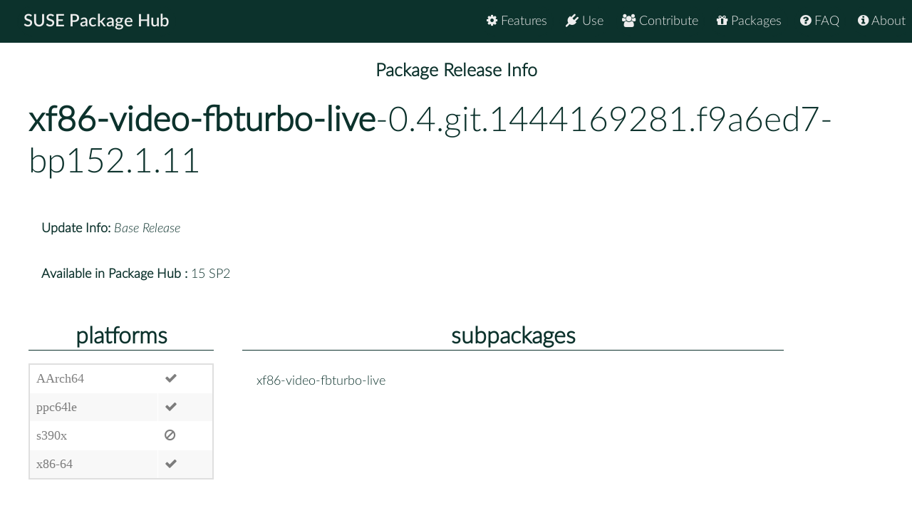

--- FILE ---
content_type: text/html
request_url: https://packagehub.suse.com/packages/xf86-video-fbturbo-live/0_4_git_1444169281_f9a6ed7-bp152_1_11/
body_size: 7019
content:

<!doctype html>
<html lang="en">
<head>
  <meta charset="utf-8" />
  <title>SUSE Package Hub - </title>
  <!-- Mobile Specific Metas -->
  <meta name="viewport" content="width=device-width, initial-scale=1, maximum-scale=1" />
  <link rel="stylesheet" href="/static/css/tuktuk.css">
  <link rel="stylesheet" href="/static/css/tuktuk.theme.default.css">
  <link rel="stylesheet" href="/static/gen/styles.css">
  <link rel="stylesheet" href="/static/css/font-awesome.min.css">
  <link rel="stylesheet" href="/static/css/latofonts.css">
  <link rel="shortcut icon" href="https://www.suse.com/favicon.ico">
  <script src="/static/js/jquery.min.js"></script>
  <script src="/static/js/tuktuk.js"></script>
</head>
<body class="package-release 0_4_git_1444169281_f9a6ed7-bp152_1_11">
  <!-- ========================== HEADER ========================== -->
  <header>
    <nav>
      <ul class="topnav" id="menu">
        
<li class="home"><a href="/">SUSE Package Hub</a></li>
<li class="right ">
  <a href="/about/" class="menu-action"><i class="fa fa-info-circle"></i> About</a>
</li>
<li class="right ">
  <a href="/package-hub-faq/" class="menu-action"><i class="fa fa-question-circle"></i> FAQ</a>
</li>
<li class="right ">
  <a href="/#packages" class="menu-action"><i class="fa fa-gift"></i> Packages</a>
</li>
<li class="right ">
  <a href="/#contribute" class="menu-action"><i class="fa fa-group"></i> Contribute</a>
</li>
<li class="right ">
  <a href="/#use" class="menu-action"><i class="fa fa-plug"></i> Use</a>
</li>
<li class="right ">
  <a href="/#features" class="menu-action"><i class="fa fa-cog"></i> Features</a>
</li>
<li class="icon">
  <i class="menu-action fa fa-bars"></i>
</li>

<script src="/static/js/nav.js"></script>

      </ul>
    </nav>
  </header>
  
<br>
<br>
  <section class="bck theme landing">
   <h4 class="padding text bold large center">Package Release Info</h4>
      <div class="row">
        <div class="">
          <h1><a class="text bold" href="/packages/xf86-video-fbturbo-live/">xf86-video-fbturbo-live</a>-0.4.git.1444169281.f9a6ed7-bp152.1.11</h1>
        </div>
        <div class="padding linespace">
          <span class="text bold">Update Info:</span>
          <i>Base Release</i>
          <br>
          <span class="text bold">Available in Package Hub :</span>
          15 SP2
          </div>
        <div class="row">
          <div class="padding-top padding-bottom column_3">
            <h3 class="text bold center border-bottom">platforms</h3>
            <table>
              <tr>
              <td>AArch64</td>
              
              <td><b class="color green fa fa-check"></b></td>
              <tr>
              <td>ppc64le</td>
              
              <td><b class="color green fa fa-check"></b></td>
              <tr>
              <td>s390x</td>
              <td><b class="color red fa fa-ban"></b></td>
              <tr>
              <td>x86-64</td>
              
              <td><b class="color green fa fa-check"></b></td>
              
              </tr>
            </table>
          </div>
          <div class="padding-top padding-bottom column_8">
            <h3 class="text bold center border-bottom margin-bottom">subpackages</h3>
              <div class="column_4">xf86-video-fbturbo-live</div>
              
          </div>
        </div>
        <div class="padding">
          <h3 class="text bold">Change Logs</h3>
          <div class="changelogs">
          <div class="padding-top">
  <div><b class="text bold">* Tue Jul 30 2019 Stefan Dirsch &lt;sndirsch@suse.com&gt; </b></div>
  <pre class="changelogentry">- move xorg.conf.d snippet from /etc/X11/xorg.conf.d to
  /usr/share/X11/xorg.conf.d (boo#1139692)
</pre>
</div>

<div class="padding-top">
  <div><b class="text bold">* Wed May 23 2018 sndirsch@suse.com </b></div>
  <pre class="changelogentry">- n_xorg-server-1.20.patch
  * fix build against xorg-server 1.20
</pre>
</div>

<div class="padding-top">
  <div><b class="text bold">* Tue Aug 18 2015 sndirsch@suse.com </b></div>
  <pre class="changelogentry">- specfile: udated License to &#34;X11 and GPL-2.0+&#34;
</pre>
</div>

<div class="padding-top">
  <div><b class="text bold">* Fri Aug 14 2015 sndirsch@suse.com </b></div>
  <pre class="changelogentry">- _service: switch to mode=&#34;localonly&#34;
</pre>
</div>

<div class="padding-top">
  <div><b class="text bold">* Fri Aug 14 2015 michal.hrusecky@opensuse.org </b></div>
  <pre class="changelogentry">- Drop supplements to install it only when explicitly asked
</pre>
</div>

<div class="padding-top">
  <div><b class="text bold">* Wed Aug 12 2015 michal.hrusecky@opensuse.org </b></div>
  <pre class="changelogentry">- Migrate to latest git version
- Drop custom config, use upstream one
</pre>
</div>

<div class="padding-top">
  <div><b class="text bold">* Wed Aug 12 2015 michal.hrusecky@opensuse.org </b></div>
  <pre class="changelogentry">- Configuration in separate file now
</pre>
</div>

<div class="padding-top">
  <div><b class="text bold">* Wed Aug 12 2015 michal.hrusecky@opensuse.org </b></div>
  <pre class="changelogentry">- Run through spec-cleaner
</pre>
</div>

<div class="padding-top">
  <div><b class="text bold">* Wed Aug 12 2015 michal.hrusecky@opensuse.org </b></div>
  <pre class="changelogentry">- Enable fbturbo by default
</pre>
</div>

<div class="padding-top">
  <div><b class="text bold">* Mon Jul 20 2015 michal.hrusecky@opensuse.org </b></div>
  <pre class="changelogentry">- Initial package, version 0.4.0</pre>
</div>
          </div>
          </div>
      </div>
  </section>


  <footer class="align center text small padding-top padding-bottom">
    <div class="row text thin border-right border-left">
      <div class="column_4 text left contact">
        <h4 class="text italic">contact</h4>
        <b class="fa fa-envelope"></b> packagehub@suse.com<br>
        <a href="https://twitter.com/susepackagehub"><b class="fa fa-twitter"></b> @SUSEPackageHub</a><br>
        <br>
        <a class="text italic" href=" /impressum/">Impressum</a>
      </div>
      <div class="column_4 center">
        <span>
          <a href="https://www.opensuse.org">
            <img id="opensuse-logo" alt="openSUSE" src="/static/images/openSUSE_Logo_White.svg"/>
          </a>
          <a href="https://www.suse.com">
            <img id="suse-logo" alt="SUSE" src="/static/images/SUSE_Logo_White.svg"/>
          </a>
        </span>
        <br>
        <div id="project">project</div>
      </div>
       <div class="text italic">
        <div class="text right padding-right margin-top padding-top">
          <small class="lektor">This awesome site is generated using <a href="https://www.getlektor.com/"/><img src="/static/images/lektor-logo.png"/></a>
          </small>
        </div>
       </div>
    </div>
    <div class="row text thin">
      <div class="text center">
        <smalL>&copy; 2023 - SUSE, All Rights Reserved</small>
      </div>
    </div>
  </footer>

</body>
</html>
